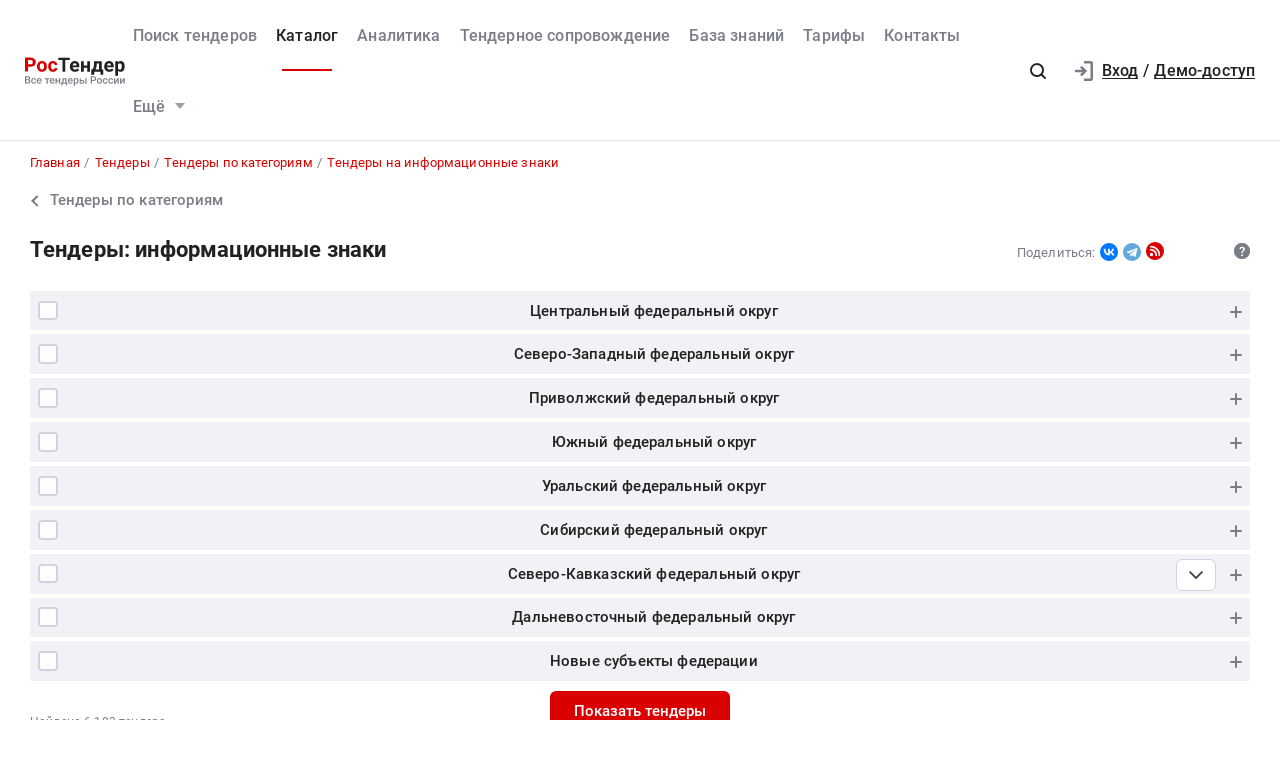

--- FILE ---
content_type: text/css
request_url: https://rostender.info/static/1e5b7a18/libraries/nanoscroller/rt/nanoscroller.min.css
body_size: 228
content:
.nano{position:relative;width:100%;height:100%;overflow:hidden}.nano > .nano-content{position:absolute;overflow:scroll;overflow-x:hidden;top:0;right:0;bottom:0;left:0}.nano > .nano-content:focus{outline:thin dotted}.nano > .nano-content::-webkit-scrollbar{display:none}.nano > .nano-pane{background:#fff;position:absolute;width:0.6rem;right:0;top:0;bottom:0;visibility:hidden\9;opacity:0.9;-webkit-transition:0.2s;-moz-transition:0.2s;-o-transition:0.2s;transition:0.2s;-moz-border-radius:0.5rem;-webkit-border-radius:0.5rem;border-radius:0.5rem}.nano > .nano-pane > .nano-slider{background:#BDC0C8;position:relative;margin:0 0.1rem;-moz-border-radius:1rem;-webkit-border-radius:1rem;border-radius:1rem}.nano:hover > .nano-pane{visibility:visible\9;opacity:0.99}.has-scrollbar > .nano-content::-webkit-scrollbar{display:block}.nano-pane.active{visibility:visible\9;opacity:0.99}.nano-pane.flashed{visibility:visible\9;opacity:0.99}

--- FILE ---
content_type: text/css
request_url: https://rostender.info/static/9e2fcb98/less/rt/branch-select-list.min.css
body_size: 1636
content:
.icon-file-blank{content:'';width:1.8em;height:2.6em;display:block;position:absolute;top:50%;left:50%;transition:opacity 300ms ease;transform:translate(-50%,-50%);z-index:1;background-size:100em 100em;background-position:-0.6em -38.2em;font-size:1rem}.icon-file-docx{content:'';width:1.8em;height:2.6em;display:block;position:absolute;top:50%;left:50%;transition:opacity 300ms ease;transform:translate(-50%,-50%);z-index:1;background-size:100em 100em;background-position:-2.6em -38.2em;font-size:1rem}.icon-file-pdf{content:'';width:1.8em;height:2.6em;display:block;position:absolute;top:50%;left:50%;transition:opacity 300ms ease;transform:translate(-50%,-50%);z-index:1;background-size:100em 100em;background-position:-4.6em -38.2em;font-size:1rem}.icon-file-txt{content:'';width:1.8em;height:2.6em;display:block;position:absolute;top:50%;left:50%;transition:opacity 300ms ease;transform:translate(-50%,-50%);z-index:1;background-size:100em 100em;background-position:-6.6em -38.2em;font-size:1rem}.icon-file-img{content:'';width:1.8em;height:2.6em;display:block;position:absolute;top:50%;left:50%;transition:opacity 300ms ease;transform:translate(-50%,-50%);z-index:1;background-size:100em 100em;background-position:-8.6em -38.2em;font-size:1rem}.icon-file-csv{content:'';width:1.8em;height:2.6em;display:block;position:absolute;top:50%;left:50%;transition:opacity 300ms ease;transform:translate(-50%,-50%);z-index:1;background-size:100em 100em;background-position:-10.6em -38.2em;font-size:1rem}.icon-file-dwg{content:'';width:1.8em;height:2.6em;display:block;position:absolute;top:50%;left:50%;transition:opacity 300ms ease;transform:translate(-50%,-50%);z-index:1;background-size:100em 100em;background-position:-12.6em -38.2em;font-size:1rem}.icon-file-zip{content:'';width:1.8em;height:2.6em;display:block;position:absolute;top:50%;left:50%;transition:opacity 300ms ease;transform:translate(-50%,-50%);z-index:1;background-size:100em 100em;background-position:-14.6em -38.2em;font-size:1rem}.icon-file-ppt{content:'';width:1.8em;height:2.6em;display:block;position:absolute;top:50%;left:50%;transition:opacity 300ms ease;transform:translate(-50%,-50%);z-index:1;background-size:100em 100em;background-position:-16.6em -38.2em;font-size:1rem}.icon-file-xml{content:'';width:1.8em;height:2.6em;display:block;position:absolute;top:50%;left:50%;transition:opacity 300ms ease;transform:translate(-50%,-50%);z-index:1;background-size:100em 100em;background-position:-18.6em -38.2em;font-size:1rem}.icon-file-xls{content:'';width:1.8em;height:2.6em;display:block;position:absolute;top:50%;left:50%;transition:opacity 300ms ease;transform:translate(-50%,-50%);z-index:1;background-size:100em 100em;background-position:-20.6em -38.2em;font-size:1rem}.icon-add-users-gray{content:'';width:2.2em;height:2em;display:block;position:absolute;top:50%;left:50%;transition:opacity 300ms ease;transform:translate(-50%,-50%);z-index:1;background-size:100em 100em;background-position:-65.3em -3.9em;font-size:1rem}.icon-add-users-red{content:'';width:2.2em;height:2em;display:block;position:absolute;top:50%;left:50%;transition:opacity 300ms ease;transform:translate(-50%,-50%);z-index:1;background-size:100em 100em;background-position:-67.5em -3.9em;font-size:1rem}.rtbnav__to-market-analytics-mobile{position:relative;display:flex;justify-content:end}.rtbnav__statistic{position:absolute;bottom:1rem;left:1.5rem}@media (max-width: 767px){.rtbnav__statistic{position:relative;display:flex;justify-content:start}}.rtbnav__to-market-analytics{position:absolute;top:1rem;right:1.5rem}@media (max-width: 767px){.rtbnav__to-market-analytics{position:relative;display:flex;justify-content:end}}.rtbnav .tender-collapsible__wrap{padding-left:1rem;padding-right:1rem}.rtbnav .tender-collapsible__label{left:1rem!important}.rtbnav__link{padding-right:1rem}.rtbnav__arrow{position:relative;transform:translate(-15%,0%);width:1rem;height:1rem;-webkit-transition:300ms ease;-o-transition:300ms ease;transition:300ms ease;-webkit-transition-property:transform;-o-transition-property:transform;transition-property:transform}.rtbnav__item-wrap{font-size:1.3rem;color:#7B7D87;font-weight:400;color:#212121;position:relative;display:flex;justify-content:space-between;cursor:pointer;-webkit-transition:100ms ease;-o-transition:100ms ease;transition:100ms ease;border-radius:0.4rem;-webkit-transition-property:background-color,color;-o-transition-property:background-color,color;transition-property:background-color,color;background-color:transparent;padding:0.7rem 0.9rem}.rtbnav__item-wrap--element{height:100%;display:flex;align-items:center}@media (max-width: 350px){.rtbnav__item-wrap{font-size:12px}}.rtbnav__item-wrap--radio{-webkit-justify-content:flex-start;-webkit-box-pack:flex-start;-ms-flex-pack:flex-start;justify-content:flex-start}.rtbnav__item-wrap--sub{border-radius:0;padding:0.7rem 2.4rem}.rtbnav__list{margin:0;padding:0;padding-left:0!important;list-style-type:none;display:block;margin-left:-1.5rem;margin-right:-1.5rem}.rtbnav__list--sublist{margin-left:-0.6rem;margin-right:-0.6rem}.rtbnav__list--mobile{margin:0}.rtbnav__list.active .rtbnav__sublist{display:block}.rtbnav__list.active .rtbnav__list--sublist{-webkit-columns:auto;-moz-columns:auto;columns:auto}.rtbnav__list--main:not(.active){-webkit-columns:3;-moz-columns:3;columns:3}.rtbnav__list--radio{-webkit-columns:3;-moz-columns:3;columns:3}@media (max-width: 1280px){.rtbnav__list--radio{-webkit-columns:2;-moz-columns:2;columns:2}}@media (max-width: 767px){.rtbnav__list--radio{-webkit-columns:1;-moz-columns:1;columns:1}}.rtbnav__list .last.column .rtbnav__sublist{transform:translateX(-100%) translateX(1rem)}.rtbnav__list .last.column .rtbnav__sublist.double{transform:translateX(-50%) translateX(1rem)}.rtbnav__list .last.first.column .rtbnav__sublist{display:none!important}.rtbnav__nano.has-scrollbar .rtbnav__list--sublist{-webkit-columns:auto;-moz-columns:auto;columns:auto}.rtbnav__nano .nano-pane{background:transparent}.rtbnav__item{position:relative;break-inside:avoid;padding:0 0.6rem}.rtbnav__item--mobile{padding:0}.rtbnav__item--mobile .rtbnav__item-wrap{padding:1rem 0;text-decoration:none}.rtbnav__item--mobile + li:before{content:'';position:absolute;top:0;left:0;right:0;height:1px;background-color:#E7EBF2}.rtbnav__item--mobile:hover > .rtbnav__item-wrap{color:#DB0000;text-decoration:none}.rtbnav__item--mobile:hover > .rtbnav__item-wrap:after{content:'';position:absolute;left:-1rem;top:0;bottom:0;right:-1rem;display:block;z-index:-1;background-color:#F0F2F5}.column .rtbnav__item--main:hover:after{content:'';display:block;position:absolute;right:0;top:50%;width:16rem;height:16rem;margin-top:-8rem;margin-right:-8rem;-webkit-transform:rotate(45deg);-ms-transform:rotate(45deg);transform:rotate(45deg);border-radius:5rem;cursor:pointer;z-index:1}.last.column .rtbnav__item--main:hover:after{left:-8rem;right:auto}.rtbnav__item--sub:hover .rtbnav__sublist,
.rtbnav__item--main:hover .rtbnav__sublist{opacity:1;visibility:visible}.rtbnav__item--sub:hover .rtbnav__radio,
.rtbnav__item--main:hover .rtbnav__radio{border-color:#DB0000}.rtbnav__item--sub:hover > .rtbnav__item-wrap,
.rtbnav__item--main:hover > .rtbnav__item-wrap{background-color:#F0F2F5;color:#DB0000;text-decoration:none}.rtbnav__item--sub:hover > .rtbnav__item-wrap .rtbnav__arrow,
.rtbnav__item--main:hover > .rtbnav__item-wrap .rtbnav__arrow{transform:translate(0%,0%)}.rtbnav__sublist{position:absolute;top:0;left:0;right:0;transform:translateX(100%) translateX(-1rem);background:#ffffff;box-shadow:0px 0.2rem 2rem rgba(0,0,0,0.1);border-radius:0.8rem;padding:1rem 0rem 1.6rem;z-index:3;opacity:0;visibility:hidden;display:none}.rtbnav__sublist.active{opacity:1;visibility:visible}.rtbnav__sublist h5{padding-right:2.4rem;padding-left:2.4rem}.rtbnav__sublist.double{width:200%;transform:translateX(50%) translateX(-1rem)}.rtbnav__sublist.double .rtbnav__list--sublist{-webkit-columns:2;-moz-columns:2;columns:2;-webkit-column-gap:0;-moz-column-gap:0;column-gap:0}.rtbnav__radio{margin-top:0.15em}.rtbnav__back-title{-webkit-transition:300ms ease;-o-transition:300ms ease;transition:300ms ease;-webkit-transition-property:color;-o-transition-property:color;transition-property:color}.rtbnav__back{position:relative;-webkit-transition:300ms ease;-o-transition:300ms ease;transition:300ms ease;-webkit-transition-property:transform;-o-transition-property:transform;transition-property:transform;width:1.5rem;height:1.5rem;margin-right:1rem;transform:scale(1.3);margin-top:0.3em}.rtbnav__back:before{content:'';display:block;width:0.8rem;height:0.8rem;margin:-0.4rem 0 0 -0.4rem;border-top:2px solid #7B7D87;border-right:2px solid #7B7D87;transform:rotate(45deg);position:absolute;-webkit-transition:300ms ease;-o-transition:300ms ease;transition:300ms ease;transition-property:border-color;top:50%;left:50%}.rtbnav__back:before{transform:rotate(-135deg)}@media (max-width: 767px){.rtbnav__back{margin-top:0.4em}}.rtbnav__back--branch{margin-top:0.6em}.rtbnav__back-text{display:flex;align-items:flex-start}.rtbnav__back-text:hover{text-decoration:none}.rtbnav__back-text:hover .rtbnav__back{transform:scale(1.3) translateX(-25%)}.rtbnav__back-text:hover .rtbnav__back:before{border-color:#DB0000}html.device-mobile .rtbnav__back{margin-top:0}.category-title-block{margin:0 0 1rem;padding:0 0 1rem 0;position:relative}.category-title-block > div{margin-right:2rem}.category-title-block > div:last-child{margin-right:0}h1.category-title{margin:0;padding:0;border-bottom:none}.btn-select-regions.collapsed:after{content:attr(data-active)}.btn-select-regions:not(.collapsed):after{content:attr(data-deactive)}

--- FILE ---
content_type: application/javascript; charset=utf-8
request_url: https://rostender.info/static/1e5b7a18/libraries/collapsible/collapsible.min.js
body_size: 1246
content:
!function(){"use strict";var e=!1;$(document).ready((function(){new collapsibleInit})),window.collapsibleInit=function(t,s,i){s=s||!1,i=i||!1,t=t||$(".collapsible:not(.ready), [data-collapsible]:not(.ready)");var o={destroy:function(e){var t=e,s=t.find("label, .collapsible-label").first(),i=t.find(".collapsible__shutter"),o=s.next("div, .collapsible-wrap");s.off("click.collapsible"),i.off("click.collapsible"),o.removeAttr("style"),t.removeClass("ready"),t.find(".collapsible__shutter").remove()},init:function(s,i){t.each((function(){var t=$(this),i=t.data(),a=t.find("label, .collapsible-label").first(),l=(t.find(".collapsible__shutter"),a.next("div, .collapsible-wrap")),n=l.height();o.destroy($(this));var r={rows:i.rows?parseFloat(i.rows):i.height?parseFloat(i.height):2,active:i.active?strToBool(i.active):e,animate:i.animate?parseInt(i.animate):300},c=$("body").find(".fontSize").length?$("body").find(".fontSize").eq(0):$("body").append('<div class="fontSize hidden" style="font-size: 1rem"></div>').find(".fontSize").eq(0),h=1.4*(getComputedStyle(c[0],"").fontSize.replace("px","")-0);if(i.rows&&l.textWidth()/l.width()>=r.rows||i.height&&l.outerHeight()/h>=r.rows){if(t.append('<div class="collapsible__shutter"></div>'),s?l.css("height","100%"):l.css("height",r.rows+"em"),t.closest(".customer-branches-column").length&&t.closest(".tender-customer").length&&!s){if(n<t.closest(".customer-branches-column").height()-t.closest(".customer-branches-column").find(".tender-gap").outerHeight()-t.closest(".customer-branches-column").find(".tender-costomer-branch").height()-10&&Main.isDesktop())return void l.css("height","auto");l.css("height",r.rows+"em")}else if(t.closest(".customer-branches-column").length&&t.closest(".tender-costomer-branch").length&&!s){if(n<t.closest(".customer-branches-column").outerHeight()-t.closest(".customer-branches-column").find(".tender-customer").outerHeight()-t.closest(".customer-branches-column").find(".tender-gap").outerHeight()-10&&Main.isDesktop())return void l.css("height","auto");if(Main.isMobile()&&r.rows*h-15<t.outerHeight())return void l.css("height","auto");l.css("height",r.rows+"em")}else if(t.closest(".delivery-address-column").length>0&&!t.closest(".tender-address").length&&!s){if(n<t.closest(".tender-address").height()+20)return void l.css("height","100%");l.css("height",r.rows+"em")}else if(!t.closest(".tender-address ").length&&t.closest(".column").length>0&&!s){if(n<t.closest(".column").height()-20)return void l.css("height","auto");l.css("height",r.rows+"em")}if(Main.isMobile()&&r.rows*h-15<t.outerHeight())return void l.css("height","auto");s?t.attr("data-active","true"):t.attr("data-active",r.active),a.on("click.collapsible",(function(e){o.shutterClick($(this),e,t,l,r)})),t.find(".collapsible__shutter").on("click.collapsible",(function(e){o.shutterClick($(this),e,t,l,r)})),t.addClass("ready"),t.data("widget",o)}}))},shutterClick:function(e,t,s,a,l){var n=$(e).closest(".collapsible");i&&o.close(n),t.preventDefault();var r,c=!0!==strToBool(s.attr("data-active")),h=a.height(),d=a.css("height",l.rows+"em").height();return r=a.css("height",c?"100%":l.rows+"em").height(),a.height(h),a.stop().animate({height:r},l.animate,(function(){r>d&&a.css({height:"auto"})})),s.attr("data-active",c)},close:function(e){var t=$(".humanReadableQueryPanel:not(.humanReadableQueryPanel--warning)").find('.collapsible.ready[data-active="true"]').not(e),s=e[0].getBoundingClientRect().top;t.each((function(){var e,t=$(this),s=t.data(),i=t.find("label, .collapsible-label").first().next("div, .collapsible-wrap"),o=(i.height(),s.rows?parseFloat(s.rows):s.height?parseFloat(s.height):2),a=(s.active&&strToBool(s.active),s.animate&&parseInt(s.animate),i.height());e=i.css("height",o+"em").height(),i.height(a),i.stop().css({height:e}),t.attr("data-active","false")})),$("html, body").animate({scrollTop:e.offset().top-s},0)}};return o.init(s,i),o},$.fn.textWidth=function(e,t){return $.fn.textWidth.fakeEl||($.fn.textWidth.fakeEl=$("<span>").hide().css({"white-space":"nowrap"}).appendTo(document.body)),$.fn.textWidth.fakeEl.text(e||this.val()||this.text()).css("font",t||this.css("font")),$.fn.textWidth.fakeEl.width()},window.strToBool=function(e){return/^\s*(true|1|on)\s*$/i.test(e)}}();